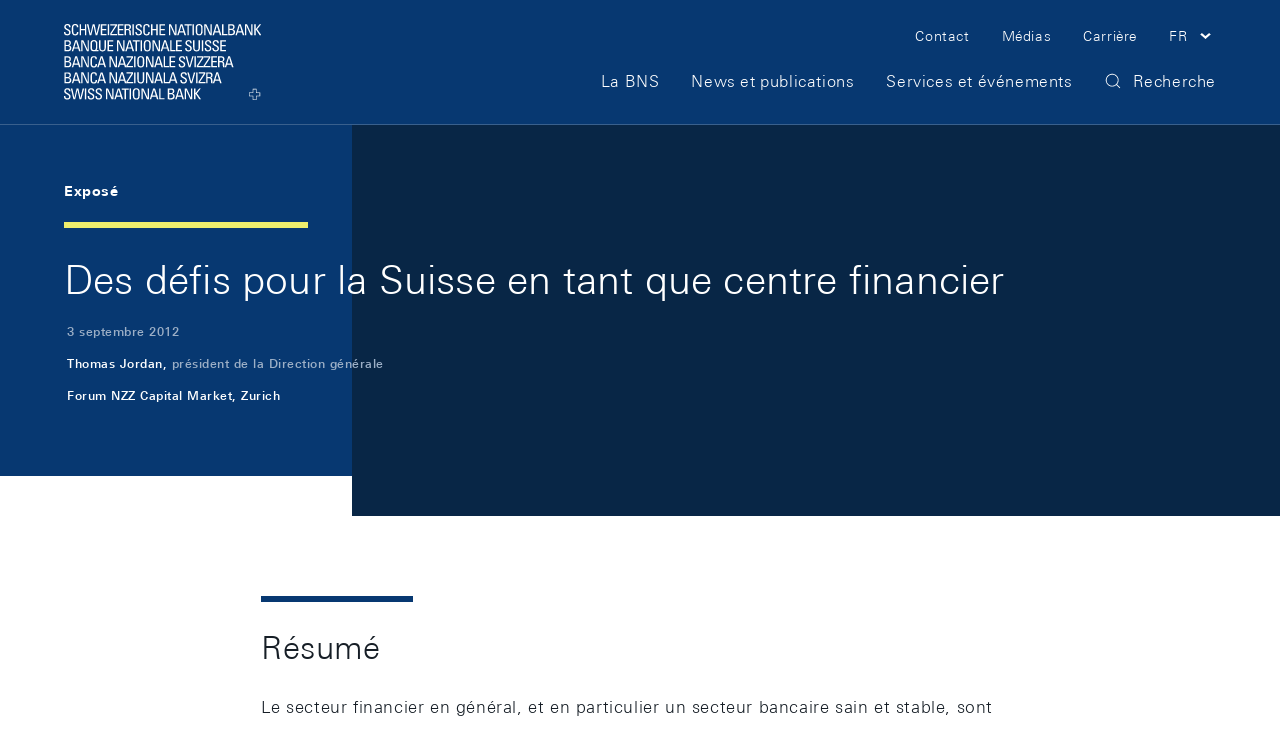

--- FILE ---
content_type: image/svg+xml;charset=ISO-8859-1
request_url: https://www.snb.ch/.resources/frontend/assets/default/img/logo/logo-white~bbab1fa0~2025-12-10-10-51-48-000~cache.svg
body_size: 27417
content:
<svg width="197" height="76" viewBox="0 0 197 76" fill="none" xmlns="http://www.w3.org/2000/svg" preserveAspectRatio="xMinYMin meet">
	<g>
		<path d="M1.36769 7.90811V8.21622C1.36769 9.69513 2.31676 10.1676 3.20392 10.1676C4.31804 10.1676 5.16394 9.69513 5.16394 8.40108C5.16394 5.9773 0.232948 6.24432 0.232948 2.95784C0.25358 1.02703 1.63591 0 3.47213 0C5.47341 0 6.60816 0.965405 6.505 3.20432H5.04015C5.06078 2.01297 4.66878 1.23243 3.34834 1.23243C2.50244 1.23243 1.65654 1.66378 1.65654 2.83459C1.65654 5.23784 6.58753 4.88865 6.58753 8.36C6.58753 10.6605 4.99888 11.4 3.18329 11.4C-0.0352645 11.4205 -0.0352644 8.95567 -0.0146327 7.90811H1.36769Z" fill="white"/>
		<path d="M12.7771 3.24541C12.7977 2.62919 12.7358 2.01297 12.4676 1.66378C12.1994 1.31459 11.5185 1.19135 11.2297 1.19135C10.0743 1.19135 9.6204 1.88973 9.57914 2.03351C9.53788 2.15676 9.26966 2.42378 9.26966 4.31351V7.23027C9.26966 9.90054 10.1568 10.2292 11.2297 10.2292C11.6629 10.2292 12.9421 10.0854 12.9627 7.94919H14.407C14.4689 11.4 12.0137 11.4 11.3122 11.4C9.92988 11.3795 7.82544 11.2973 7.82544 7.0454V3.96432C7.82544 0.883243 9.18714 0 11.3535 0C13.5198 0 14.3657 1.12973 14.2213 3.24541H12.7771Z" fill="white"/>
		<path d="M15.6862 11.1535V0.225952H17.0891V4.95028H20.9473V0.225952H22.3502V11.1535H20.9473V6.16217H17.0891V11.1535H15.6862Z" fill="white"/>
		<path d="M22.9486 0.225952H24.4341L26.4973 9.69514H26.5179L28.7255 0.225952H30.5411L32.5217 9.69514H32.5424L34.7706 0.225952H36.2355L33.3264 11.1535H31.6346L29.5714 1.68433H29.5508L27.3225 11.1741H25.6101L22.9486 0.225952Z" fill="white"/>
		<path d="M36.7925 11.1535V0.225952H42.4456V1.43784H38.1954V4.95028H42.1567V6.16217H38.1954V9.94163H42.5487V11.1535H36.7925Z" fill="white"/>
		<path d="M45.1689 11.1535H43.766V0.225952H45.1689V11.1535Z" fill="white"/>
		<path d="M52.8851 1.62271L47.4384 9.94163H53.0089V11.1535H46.1385V9.5719L51.4615 1.45838V1.43784H46.3242V0.225952H52.8851V1.62271Z" fill="white"/>
		<path d="M53.8136 11.1535V0.225952H59.4667V1.43784H55.2166V4.95028H59.1779V6.16217H55.2166V9.94163H59.5699V11.1535H53.8136Z" fill="white"/>
		<path d="M61.9838 6.14163V11.1741H60.5808V0.225952H64.3564C66.2958 0.225952 66.9973 1.58163 66.9973 2.95784C66.9973 4.2519 66.2752 5.2173 64.996 5.46379V5.48433C66.2545 5.68974 66.7084 6.10055 66.791 8.29838C66.8116 8.77082 66.956 10.4757 67.1623 11.1535H65.6975C65.3055 10.3935 65.388 8.97622 65.2642 7.51784C65.1611 6.18271 64.0676 6.12109 63.6137 6.12109L61.9838 6.14163ZM61.9838 4.92974H64.0882C65.0992 4.92974 65.5737 4.06703 65.5737 3.10163C65.5737 2.32109 65.1817 1.43784 64.1088 1.43784H62.0044V4.92974H61.9838Z" fill="white"/>
		<path d="M69.8445 11.1535H68.4415V0.225952H69.8445V11.1535Z" fill="white"/>
		<path d="M72.7536 7.90811V8.21622C72.7536 9.69514 73.7026 10.1676 74.5898 10.1676C75.7039 10.1676 76.5498 9.69514 76.5498 8.40108C76.5498 5.9773 71.6188 6.24432 71.6188 2.95784C71.6394 1.02703 73.0218 0 74.858 0C76.8593 0 77.994 0.965406 77.8909 3.20432H76.426C76.4466 2.01297 76.0546 1.23243 74.7342 1.23243C73.9089 1.23243 73.0424 1.66378 73.0424 2.83459C73.0424 5.23784 77.9734 4.88865 77.9734 8.36C77.9734 10.6605 76.3847 11.4 74.5691 11.4C71.33 11.4411 71.33 8.95568 71.3712 7.90811H72.7536Z" fill="white"/>
		<path d="M84.1629 3.24543C84.1836 2.62922 84.1423 2.013 83.8534 1.66381C83.5646 1.31462 82.9044 1.19138 82.6155 1.19138C81.4602 1.19138 81.0063 1.88976 80.965 2.03354C80.9237 2.15678 80.6555 2.42381 80.6555 4.31354V7.2303C80.6555 9.90057 81.5427 10.2292 82.6155 10.2292C83.0488 10.2292 84.328 10.0854 84.3486 7.94922H85.7928C85.8547 11.4 83.3995 11.4 82.6981 11.4C81.3364 11.4 79.2319 11.3179 79.2319 7.06597V3.98489C79.2319 0.883271 80.5936 0.0205688 82.7393 0.0205688C84.885 0.0205688 85.7516 1.1503 85.6071 3.26597H84.1629V3.24543Z" fill="white"/>
		<path d="M87.072 11.1535V0.225952H88.475V4.95028H92.3125V0.225952H93.7154V11.1535H92.3125V6.16217H88.4543V11.1535H87.072Z" fill="white"/>
		<path d="M95.4691 11.1535V0.225952H101.122V1.43784H96.8721V4.95028H100.833V6.16217H96.8721V9.94163H101.225V11.1535H95.4691Z" fill="white"/>
		<path d="M112.428 0.225952V11.1535H110.51L106.177 1.66379H106.156V11.1535H104.918V0.225952H106.899L111.17 9.5719H111.211V0.225952H112.428Z" fill="white"/>
		<path d="M116.637 0.225952H118.412L121.981 11.1535H120.413L119.65 8.56541H115.399L114.574 11.1741H113.151L116.637 0.225952ZM117.504 1.52001H117.463L115.75 7.35352H119.258L117.504 1.52001Z" fill="white"/>
		<path d="M127.696 0.225952V1.43784H124.808V11.1535H123.405V1.43784H120.516V0.225952H127.696Z" fill="white"/>
		<path d="M129.904 11.1535H128.501V0.225952H129.904V11.1535Z" fill="white"/>
		<path d="M131.698 7.16865V3.57405C131.698 1.39676 132.833 0 135.144 0C137.455 0 138.589 1.39676 138.589 3.57405V7.16865C138.589 10.1881 137.455 11.4 135.144 11.4C132.833 11.4 131.698 10.1881 131.698 7.16865ZM137.187 7.23027V3.53297C137.187 1.25297 135.598 1.17081 135.165 1.17081C134.731 1.17081 133.143 1.25297 133.143 3.53297V7.23027C133.143 9.61297 133.844 10.2292 135.165 10.2292C136.485 10.2292 137.187 9.61297 137.187 7.23027Z" fill="white"/>
		<path d="M147.832 0.225952V11.1535H145.914L141.581 1.66379H141.56V11.1535H140.323V0.225952H142.303L146.574 9.5719H146.615V0.225952H147.832Z" fill="white"/>
		<path d="M152.041 0.225952H153.816L157.406 11.1535H155.838L155.054 8.54487H150.804L149.978 11.1535H148.555L152.041 0.225952ZM152.887 1.52001H152.867L151.154 7.35352H154.662L152.887 1.52001Z" fill="white"/>
		<path d="M158.066 11.1535V0.225952H159.469V9.94163H163.492V11.1535H158.066Z" fill="white"/>
		<path d="M164.132 11.1535V0.225952H167.722C169.248 0.225952 169.764 0.739466 170.177 1.33514C170.445 1.76649 170.61 2.28001 170.631 2.79352C170.631 4.14919 170.156 5.07352 168.753 5.38163V5.46379C170.321 5.64865 171.002 6.59352 171.002 8.07244C171.002 10.866 168.939 11.1535 167.701 11.1535H164.132ZM165.535 4.82703H167.577C168.671 4.80649 169.207 4.14919 169.207 3.08109C169.207 2.1773 168.691 1.43784 167.515 1.43784H165.535V4.82703V4.82703ZM165.535 9.94163H167.515C169.001 9.94163 169.537 8.87352 169.537 8.07244C169.537 6.32649 168.464 6.01838 167.02 6.01838H165.535V9.94163V9.94163Z" fill="white"/>
		<path d="M174.963 0.225952H176.738L180.307 11.1535H178.739L177.955 8.54487H173.705L172.88 11.1535H171.477L174.963 0.225952ZM175.809 1.52001H175.768L174.056 7.35352H177.563L175.809 1.52001Z" fill="white"/>
		<path d="M188.58 0.225952V11.1535H186.662L182.329 1.66379H182.308V11.1535H181.07V0.225952H183.051L187.322 9.59244H187.342V0.225952H188.58Z" fill="white"/>
		<path d="M190.313 11.1535V0.225952H191.716V5.03244H191.757L195.595 0.225952H197.184L193.202 5.15568L197.411 11.1535H195.616L191.778 5.44325H191.737V11.1535H190.313Z" fill="white"/>
		<path d="M0.439209 27.2162V16.2681H4.0085C5.53525 16.2681 6.05105 16.7816 6.46368 17.3773C6.73189 17.8087 6.89695 18.3222 6.89695 18.8357C6.89695 20.1914 6.42242 21.0952 5.01946 21.4238V21.506C6.58747 21.6908 7.26832 22.6357 7.26832 24.1352C7.26832 26.9287 5.20514 27.2162 3.96724 27.2162H0.439209ZM1.84217 20.8897H3.88471C4.9782 20.8692 5.51462 20.2119 5.51462 19.1438C5.51462 18.24 4.99883 17.5006 3.82282 17.5006H1.84217V20.8897ZM1.84217 26.0043H3.82282C5.3083 26.0043 5.84473 24.9362 5.84473 24.1352C5.84473 22.3892 4.77188 22.0811 3.32766 22.0811H1.84217V26.0043Z" fill="white"/>
		<path d="M11.2709 16.2681H13.0453L16.6146 27.1957H15.0466L14.2626 24.587H10.0124L9.18714 27.1957H7.78418L11.2709 16.2681ZM12.1168 17.5622H12.0756L10.3631 23.3957H13.8705L12.1168 17.5622Z" fill="white"/>
		<path d="M24.8673 16.2681V27.1957H22.9485L18.6158 17.706H18.5746V27.1957H17.3367V16.2681H19.3173L23.5881 25.6346H23.6294V16.2681H24.8673Z" fill="white"/>
		<path d="M26.4766 19.6162C26.4766 17.4389 27.5907 16.0422 29.9221 16.0422C32.2535 16.0422 33.3676 17.4389 33.3676 19.6162V23.2108C33.3676 23.9914 33.0375 25.9427 32.4185 26.2097L32.4391 26.2508C32.7486 26.1481 33.0787 26.066 33.3882 26.0043H34.4817V27.2162H29.9221C28.4366 27.2162 26.4559 27.1341 26.4559 23.2108V19.6162H26.4766ZM31.944 23.2724V19.5751C31.944 17.2951 30.3553 17.213 29.9221 17.213C29.4888 17.213 27.9002 17.2951 27.9002 19.5751V23.2724C27.9002 25.08 28.2922 26.0865 29.9427 26.0865C31.5932 26.0865 31.944 25.1006 31.944 23.2724Z" fill="white"/>
		<path d="M35.0387 16.2681H36.4417V23.2725C36.4417 25.6757 37.1638 26.2714 38.5048 26.2714C39.8459 26.2714 40.5474 25.6552 40.5474 23.2725V16.2887H41.9503V23.2108C41.9503 26.2303 40.8156 27.4422 38.5048 27.4422C36.1941 27.4422 35.0593 26.2303 35.0593 23.2108L35.0387 16.2681Z" fill="white"/>
		<path d="M43.5802 27.2162V16.2681H49.2333V17.48H44.9832V20.9925H48.9445V22.2043H44.9832V25.9838H49.3365V27.1957H43.5802V27.2162Z" fill="white"/>
		<path d="M60.5395 16.2681V27.1957H58.6207L54.2881 17.706H54.2674V27.1957H53.0295V16.2681H55.0102L59.281 25.6346H59.3016V16.2681H60.5395Z" fill="white"/>
		<path d="M64.7691 16.2681H66.5435L70.1127 27.1957H68.5447L67.7607 24.587H63.5106L62.6853 27.1957H61.2617L64.7691 16.2681ZM65.615 17.5622H65.5944L63.882 23.3957H67.3894L65.615 17.5622Z" fill="white"/>
		<path d="M75.807 16.2681V17.48H72.9186V27.1957H71.5156V17.48H68.6272V16.2681H75.807V16.2681Z" fill="white"/>
		<path d="M78.0147 27.2162H76.6117V16.2681H78.0147V27.2162Z" fill="white"/>
		<path d="M79.8097 23.2108V19.6162C79.8097 17.4389 80.9444 16.0422 83.2552 16.0422C85.566 16.0422 86.7007 17.4389 86.7007 19.6162V23.2108C86.7007 26.2303 85.566 27.4422 83.2552 27.4422C80.9444 27.4422 79.8097 26.2508 79.8097 23.2108ZM85.2977 23.2724V19.5751C85.2977 17.2951 83.7091 17.213 83.2758 17.213C82.8426 17.213 81.2539 17.2951 81.2539 19.5751V23.2724C81.2539 25.6757 81.9554 26.2714 83.2758 26.2714C84.5963 26.2714 85.2977 25.6757 85.2977 23.2724Z" fill="white"/>
		<path d="M95.9437 16.2681V27.1957H94.0249L89.6922 17.706H89.6716V27.1957H88.4337V16.2681H90.4144L94.6851 25.6346H94.7058V16.2681H95.9437Z" fill="white"/>
		<path d="M100.153 16.2681H101.927L105.496 27.1957H103.928L103.144 24.587H98.894L98.0687 27.1957H96.6451L100.153 16.2681ZM101.019 17.5622H100.998L99.286 23.3957H102.793L101.019 17.5622Z" fill="white"/>
		<path d="M106.177 27.2162V16.2681H107.58V25.9838H111.603V27.1957H106.177V27.2162Z" fill="white"/>
		<path d="M112.119 27.2162V16.2681H117.772V17.48H113.522V20.9925H117.483V22.2043H113.522V25.9838H117.875V27.1957H112.119V27.2162Z" fill="white"/>
		<path d="M122.559 23.9503V24.2789C122.559 25.7578 123.508 26.2303 124.395 26.2303C125.509 26.2303 126.355 25.7578 126.355 24.4638C126.355 22.04 121.424 22.307 121.424 19.0205C121.424 17.0897 122.806 16.0627 124.642 16.0627C126.644 16.0627 127.778 17.0281 127.696 19.267H126.252C126.272 18.0757 125.88 17.2746 124.56 17.2746C123.714 17.2746 122.868 17.7059 122.868 18.8767C122.868 21.28 127.799 20.9308 127.799 24.4021C127.799 26.7027 126.21 27.4421 124.395 27.4421C121.156 27.4627 121.156 24.9978 121.176 23.9708L122.559 23.9503Z" fill="white"/>
		<path d="M129.078 16.2681H130.481V23.2725C130.481 25.6757 131.203 26.2714 132.544 26.2714C133.885 26.2714 134.608 25.6552 134.608 23.2725V16.2887H136.011V23.2108C136.011 26.2303 134.876 27.4422 132.565 27.4422C130.254 27.4422 129.12 26.2508 129.12 23.2108L129.078 16.2681Z" fill="white"/>
		<path d="M139.208 27.2162H137.806V16.2681H139.208V27.2162Z" fill="white"/>
		<path d="M142.117 23.9503V24.2789C142.117 25.7578 143.067 26.2303 143.954 26.2303C145.068 26.2303 145.914 25.7578 145.914 24.4638C145.914 22.04 140.983 22.307 140.983 19.0205C140.983 17.0897 142.365 16.0627 144.201 16.0627C146.203 16.0627 147.337 17.0281 147.234 19.267H145.769C145.79 18.0757 145.419 17.2746 144.077 17.2746C143.252 17.2746 142.386 17.7059 142.386 18.8767C142.386 21.28 147.317 20.9308 147.317 24.4021C147.317 26.7027 145.728 27.4421 143.912 27.4421C140.673 27.4627 140.673 24.9978 140.714 23.9708L142.117 23.9503Z" fill="white"/>
		<path d="M149.772 23.9503V24.2789C149.772 25.7578 150.721 26.2303 151.608 26.2303C152.722 26.2303 153.568 25.7578 153.568 24.4638C153.568 22.04 148.637 22.307 148.637 19.0205C148.637 17.0897 150.02 16.0627 151.856 16.0627C153.857 16.0627 154.992 17.0281 154.889 19.267H153.424C153.444 18.0757 153.052 17.2746 151.732 17.2746C150.907 17.2746 150.04 17.7059 150.04 18.8767C150.04 21.28 154.971 20.9308 154.971 24.4021C154.971 26.7027 153.383 27.4421 151.567 27.4421C148.328 27.4627 148.328 24.9978 148.348 23.9708L149.772 23.9503Z" fill="white"/>
		<path d="M156.333 27.2162V16.2681H161.986V17.48H157.736V20.9925H161.697V22.2043H157.736V25.9838H162.089V27.1957H156.333V27.2162Z" fill="white"/>
		<path d="M0.439209 43.2584V32.3308H4.0085C5.53525 32.3308 6.05105 32.8443 6.46368 33.4605C6.73189 33.8919 6.89695 34.4054 6.89695 34.9189C6.89695 36.2746 6.42242 37.1989 5.01946 37.507V37.5892C6.58747 37.7741 7.26832 38.6984 7.26832 40.2184C7.26832 43.0119 5.20514 43.2995 3.96724 43.2995L0.439209 43.2584ZM1.84217 36.9319H3.88471C4.9782 36.9114 5.51462 36.2541 5.51462 35.1859C5.51462 34.2822 4.99883 33.5427 3.82282 33.5427H1.84217V36.9319ZM1.84217 42.0465H3.82282C5.3083 42.0465 5.84473 40.9784 5.84473 40.1773C5.84473 38.4314 4.77188 38.1438 3.32766 38.1438H1.84217V42.0465Z" fill="white"/>
		<path d="M0.439209 59.3195V48.392H4.0085C5.53525 48.392 6.05105 48.9055 6.46368 49.5217C6.73189 49.953 6.89695 50.4666 6.89695 50.9801C6.89695 52.3358 6.42242 53.2601 5.01946 53.5682V53.6503C6.58747 53.8352 7.26832 54.7595 7.26832 56.2795C7.26832 59.073 5.20514 59.3606 3.96724 59.3606L0.439209 59.3195ZM1.84217 52.993H3.88471C4.9782 52.9725 5.51462 52.3152 5.51462 51.2471C5.51462 50.3433 4.99883 49.6039 3.82282 49.6039H1.84217V52.993ZM1.84217 58.1076H3.82282C5.3083 58.1076 5.84473 57.0395 5.84473 56.2385C5.84473 54.4925 4.77188 54.2049 3.32766 54.2049H1.84217V58.1076Z" fill="white"/>
		<path d="M11.2709 32.3308H13.0453L16.6146 43.2584H15.0466L14.2626 40.6497H10.0124L9.18714 43.2584H7.78418L11.2709 32.3308ZM12.1168 33.6249H12.0756L10.3631 39.4378H13.8705L12.1168 33.6249Z" fill="white"/>
		<path d="M11.2709 48.392H13.0453L16.6146 59.3195H15.0466L14.2626 56.7109H10.0124L9.18714 59.3195H7.78418L11.2709 48.392ZM12.1168 49.686H12.0756L10.3631 55.499H13.8705L12.1168 49.686Z" fill="white"/>
		<path d="M24.8673 32.3308V43.2584H22.9485L18.6158 33.7686H18.5746V43.2378H17.3367V32.3102H19.3173L23.5881 41.6767H23.6294V32.3102H24.8673V32.3308Z" fill="white"/>
		<path d="M24.8673 48.3919V59.3195H22.9485L18.6158 49.8298H18.5746V59.299H17.3367V48.3714H19.3173L23.5881 57.7379H23.6294V48.3714H24.8673V48.3919Z" fill="white"/>
		<path d="M31.4488 35.3503C31.4694 34.7341 31.4282 34.1179 31.1393 33.7687C30.8505 33.4195 30.1903 33.2962 29.9014 33.2962C28.7461 33.2962 28.2922 33.9946 28.2509 34.1384C28.2096 34.2616 27.9208 34.5287 27.9208 36.4184V39.3352C27.9208 42.026 28.8079 42.3341 29.8808 42.3341C30.3141 42.3341 31.5932 42.1903 31.6139 40.0541H33.0581C33.12 43.5049 30.6648 43.5049 29.9633 43.5049C28.6016 43.5049 26.4972 43.4227 26.4972 39.1708V36.0898C26.4972 33.0087 27.8589 32.1254 30.0252 32.1254C32.1916 32.1254 33.0375 33.2346 32.893 35.3708L31.4488 35.3503Z" fill="white"/>
		<path d="M31.4488 51.4115C31.4694 50.7952 31.4282 50.179 31.1393 49.8298C30.8505 49.4806 30.1903 49.3574 29.9014 49.3574C28.7461 49.3574 28.2922 50.0558 28.2509 50.1996C28.2096 50.3228 27.9208 50.5898 27.9208 52.4796V55.3963C27.9208 58.0871 28.8079 58.3952 29.8808 58.3952C30.3141 58.3952 31.5932 58.2514 31.6139 56.1152H33.0581C33.12 59.566 30.6648 59.566 29.9633 59.566C28.6016 59.566 26.4972 59.4839 26.4972 55.232V52.1509C26.4972 49.0698 27.8589 48.1866 30.0252 48.1866C32.1916 48.1866 33.0375 49.2958 32.893 51.432L31.4488 51.4115Z" fill="white"/>
		<path d="M36.7305 32.3308H38.5049L42.0742 43.2584H40.5062L39.7221 40.6497H35.472L34.6467 43.2584H33.2231L36.7305 32.3308ZM37.5764 33.6249H37.5558L35.8434 39.4378H39.3508L37.5764 33.6249Z" fill="white"/>
		<path d="M36.7305 48.392H38.5049L42.0742 59.3195H40.5062L39.7221 56.7109H35.472L34.6467 59.3195H33.2231L36.7305 48.392ZM37.5764 49.686H37.5558L35.8434 55.499H39.3508L37.5764 49.686Z" fill="white"/>
		<path d="M52.9058 32.3308V43.2584H50.9871L46.6544 33.7686H46.6338V43.2378H45.3959V32.3102H47.3765L51.6473 41.6767H51.6679V32.3102H52.9058V32.3308Z" fill="white"/>
		<path d="M57.1353 32.3308H58.9097L62.479 43.2584H60.9109L60.1269 40.6497H55.8768L55.0515 43.2584H53.6279L57.1353 32.3308ZM57.9812 33.6249H57.9606L56.2482 39.4378H59.7556L57.9812 33.6249Z" fill="white"/>
		<path d="M68.9987 33.7276L63.5519 42.0465H69.1225V43.2584H62.2521V41.6768L67.5751 33.5632V33.5427H62.4378V32.3308H68.9987V33.7276Z" fill="white"/>
		<path d="M71.5156 43.2584H70.1127V32.3308H71.5156V43.2584Z" fill="white"/>
		<path d="M73.3105 39.253V35.6584C73.3105 33.4811 74.4453 32.0844 76.7561 32.0844C79.0668 32.0844 80.2016 33.4811 80.2016 35.6584V39.253C80.2016 42.2725 79.0668 43.4843 76.7561 43.4843C74.4453 43.4843 73.3105 42.293 73.3105 39.253ZM78.778 39.3146V35.6173C78.778 33.3373 77.1893 33.2552 76.7561 33.2552C76.3228 33.2552 74.7341 33.3373 74.7341 35.6173V39.3146C74.7341 41.6973 75.4356 42.3135 76.7561 42.3135C78.0765 42.3135 78.778 41.7179 78.778 39.3146Z" fill="white"/>
		<path d="M89.4446 32.3308V43.2584H87.5259L83.1932 33.7686H83.1726V43.2378H81.9347V32.3102H83.9153L88.1861 41.6767H88.2067V32.3102H89.4446V32.3308Z" fill="white"/>
		<path d="M93.6535 32.3308H95.4278L98.9971 43.2584H97.4291L96.6451 40.6497H92.4156L91.5903 43.2584H90.1667L93.6535 32.3308ZM94.4994 33.6249H94.4788L92.7457 39.4378H96.2531L94.4994 33.6249Z" fill="white"/>
		<path d="M99.6575 43.2584V32.3308H101.06V42.0465H105.084V43.2584H99.6575Z" fill="white"/>
		<path d="M105.599 43.2584V32.3308H111.252V33.5427H107.002V37.0551H110.964V38.267H107.002V42.0465H111.356V43.2584H105.599Z" fill="white"/>
		<path d="M116.06 40.013V40.3416C116.06 41.8206 117.009 42.293 117.896 42.293C119.01 42.293 119.856 41.8206 119.856 40.5265C119.856 38.1027 114.925 38.3698 114.925 35.0833C114.925 33.1525 116.307 32.1254 118.143 32.1254C120.145 32.1254 121.279 33.0908 121.176 35.3298H119.711C119.732 34.1384 119.34 33.3579 118.02 33.3579C117.194 33.3579 116.328 33.7892 116.328 34.96C116.328 37.3633 121.259 37.0141 121.259 40.4854C121.259 42.786 119.67 43.5254 117.855 43.5254C114.615 43.546 114.615 41.0811 114.657 40.0335L116.06 40.013Z" fill="white"/>
		<path d="M126.437 43.2584H124.766L121.589 32.3308H123.116L125.633 41.9438H125.653L128.232 32.3308H129.656L126.437 43.2584Z" fill="white"/>
		<path d="M131.864 43.2584H130.461V32.3308H131.864V43.2584Z" fill="white"/>
		<path d="M139.559 33.7276L134.112 42.0465H139.683V43.2584H132.813V41.6768L138.136 33.5632V33.5427H132.998V32.3308H139.559V33.7276Z" fill="white"/>
		<path d="M146.368 33.7276L140.921 42.0465H146.491V43.2584H139.621V41.6768L144.944 33.5632V33.5427H139.807V32.3308H146.368V33.7276Z" fill="white"/>
		<path d="M147.296 43.2584V32.3308H152.949V33.5427H148.678V37.0551H152.64V38.267H148.678V42.0465H153.032V43.2584H147.296Z" fill="white"/>
		<path d="M155.446 38.2259V43.2584H154.043V32.3308H157.818C159.758 32.3308 160.459 33.6865 160.459 35.0627C160.459 36.3568 159.737 37.3427 158.458 37.5686V37.6097C159.716 37.8151 160.17 38.2259 160.253 40.4238C160.274 40.8962 160.418 42.6011 160.624 43.2789H159.159C158.767 42.5189 158.85 41.1016 158.726 39.6432C158.623 38.3081 157.529 38.2465 157.076 38.2465L155.446 38.2259ZM155.446 37.0141H157.55C158.561 37.0141 159.036 36.1514 159.036 35.1859C159.036 34.4054 158.644 33.5222 157.55 33.5222H155.446V37.0141Z" fill="white"/>
		<path d="M164.214 32.3308H165.989L169.558 43.2584H167.99L167.206 40.6497H162.976L162.151 43.2584H160.748L164.214 32.3308ZM165.06 33.6249H165.039L163.306 39.4378H166.814L165.06 33.6249Z" fill="white"/>
		<path d="M52.9265 48.373V59.3006H51.0077L46.675 49.8314H46.6338V59.3006H45.3959V48.373H47.3765L51.6473 57.7395H51.6679V48.373H52.9265V48.373Z" fill="white"/>
		<path d="M57.1354 48.373H58.9098L62.4791 59.3006H60.9111L60.1271 56.6919H55.8769L55.0516 59.3006H53.6487L57.1354 48.373ZM57.9813 49.667H57.9607L56.2483 55.5006H59.7557L57.9813 49.667Z" fill="white"/>
		<path d="M69.0193 49.7697L63.5725 58.0887H69.1431V59.3006H62.2727V57.7189L67.5957 49.6054V49.5849H62.4584V48.373H69.0193V49.7697V49.7697Z" fill="white"/>
		<path d="M71.5158 59.3211H70.1128V48.3935H71.5158V59.3211Z" fill="white"/>
		<path d="M73.3107 48.373H74.7136V55.3773C74.7136 57.76 75.4357 58.3762 76.7768 58.3762C78.1179 58.3762 78.84 57.76 78.84 55.3773V48.373H80.2429V55.3157C80.2429 58.3351 79.1082 59.547 76.7974 59.547C74.4867 59.547 73.3519 58.3557 73.3519 55.3157L73.3107 48.373Z" fill="white"/>
		<path d="M89.4447 48.373V59.3006H87.5259L83.1932 49.8314H83.1726V59.3006H81.9347V48.373H83.9153L88.1861 57.7395H88.2067V48.373H89.4447V48.373Z" fill="white"/>
		<path d="M93.6535 48.373H95.4278L98.9971 59.3006H97.4291L96.6451 56.6919H92.395L91.5697 59.3006H90.1667L93.6535 48.373ZM94.5201 49.667H94.4994L92.787 55.5006H96.2944L94.5201 49.667Z" fill="white"/>
		<path d="M99.6575 59.3211V48.3935H101.06V58.1092H105.084V59.3211H99.6575Z" fill="white"/>
		<path d="M108.096 48.373H109.87L113.44 59.3006H111.872L111.088 56.6919H106.837L106.012 59.3006H104.609L108.096 48.373ZM108.942 49.667H108.901L107.188 55.5006H110.696L108.942 49.667Z" fill="white"/>
		<path d="M117.751 56.0551V56.3632C117.751 57.8422 118.701 58.3146 119.588 58.3146C120.702 58.3146 121.548 57.8422 121.548 56.5481C121.548 54.1243 116.617 54.3914 116.617 51.1049C116.617 49.1741 117.999 48.147 119.835 48.147C121.837 48.147 122.971 49.1124 122.889 51.3514H121.424C121.445 50.16 121.053 49.3795 119.732 49.3795C118.886 49.3795 118.04 49.8108 118.04 50.9816C118.04 53.3849 122.971 53.0357 122.971 56.507C122.971 58.8076 121.383 59.547 119.567 59.547C116.328 59.5676 116.328 57.1027 116.349 56.0551H117.751Z" fill="white"/>
		<path d="M128.129 59.3211H126.458L123.281 48.3935H124.808L127.304 58.0065H127.345L129.924 48.3935H131.348L128.129 59.3211Z" fill="white"/>
		<path d="M133.555 59.3211H132.152V48.3935H133.555V59.3211Z" fill="white"/>
		<path d="M141.272 49.7697L135.825 58.0887H141.396V59.3006H134.525V57.7189L139.848 49.6054V49.5849H134.711V48.373H141.272V49.7697V49.7697Z" fill="white"/>
		<path d="M143.562 54.2886V59.3211H142.159V48.3935H145.955C147.895 48.3935 148.596 49.7492 148.596 51.1254C148.596 52.4194 147.874 53.4054 146.595 53.6313V53.6519C147.853 53.8573 148.307 54.2681 148.39 56.4659C148.41 56.9384 148.555 58.6432 148.761 59.3211H147.296C146.904 58.5611 146.987 57.1438 146.863 55.6854C146.76 54.3502 145.666 54.2886 145.212 54.2886H143.562ZM143.562 53.0767H145.666C146.677 53.0767 147.152 52.214 147.152 51.2486C147.152 50.4681 146.76 49.5848 145.666 49.5848H143.562V53.0767Z" fill="white"/>
		<path d="M152.31 48.373H154.084L157.653 59.3006H156.085L155.301 56.6919H151.051L150.226 59.3006H148.823L152.31 48.373ZM153.176 49.667H153.135L151.422 55.5006H154.93L153.176 49.667Z" fill="white"/>
		<path d="M1.3677 72.0973V72.4054C1.3677 73.8843 2.31676 74.3568 3.20393 74.3568C4.31804 74.3568 5.16395 73.8843 5.16395 72.5903C5.16395 70.1665 0.232957 70.4541 0.232957 67.1676C0.232957 65.2368 1.61528 64.1892 3.45151 64.1892C5.45279 64.1892 6.58754 65.1546 6.48438 67.373H5.01952C5.04016 66.1816 4.64815 65.4011 3.32772 65.4011C2.48182 65.4011 1.63592 65.8325 1.63592 67.0033C1.63592 69.4065 6.56691 69.0573 6.56691 72.5287C6.56691 74.8292 4.97826 75.5687 3.16267 75.5687C-0.035256 75.6097 -0.035256 73.1449 -0.0146242 72.0973H1.3677Z" fill="white"/>
		<path d="M6.81445 64.4357H8.29994L10.3631 73.9048H10.4044L12.612 64.4357H14.4276L16.4289 73.9048H16.4701L18.6983 64.4357H20.1632L17.2541 75.3632H15.5417L13.4579 65.8735H13.396L11.1884 75.3632H9.47595L6.81445 64.4357Z" fill="white"/>
		<path d="M22.247 75.3632H20.844V64.4357H22.247V75.3632Z" fill="white"/>
		<path d="M25.1561 72.0973V72.4054C25.1561 73.8843 26.1052 74.3567 26.9924 74.3567C28.1065 74.3567 28.9524 73.8843 28.9524 72.5903C28.9524 70.1665 24.0214 70.4335 24.0214 67.147C24.0214 65.2162 25.4037 64.1686 27.24 64.1686C29.2412 64.1686 30.376 65.134 30.2934 67.3524H28.8286C28.8492 66.1611 28.4572 65.3805 27.1368 65.3805C26.2909 65.3805 25.445 65.8119 25.445 66.9827C25.445 69.3859 30.376 69.0367 30.376 72.5081C30.376 74.8086 28.7873 75.5481 26.9717 75.5481C23.7326 75.5686 23.7325 73.1038 23.7532 72.0562H25.1561V72.0973Z" fill="white"/>
		<path d="M32.8104 72.0973V72.4054C32.8104 73.8843 33.7595 74.3567 34.6467 74.3567C35.7608 74.3567 36.6067 73.8843 36.6067 72.5903C36.6067 70.1665 31.6757 70.4335 31.6757 67.147C31.6757 65.2162 33.058 64.1686 34.8942 64.1686C36.8955 64.1686 38.0303 65.134 37.9271 67.3524H36.4623C36.4829 66.1611 36.0909 65.3805 34.7705 65.3805C33.9246 65.3805 33.0787 65.8119 33.0787 66.9827C33.0787 69.3859 38.0096 69.0367 38.0096 72.5081C38.0096 74.8086 36.421 75.5481 34.6054 75.5481C31.3662 75.5686 31.3662 73.1038 31.3868 72.0562H32.8104V72.0973Z" fill="white"/>
		<path d="M49.5634 64.4357V75.3632H47.6447L43.312 65.894H43.2914V75.3632H42.0328V64.4357H44.0135L48.2843 73.8021H48.3049V64.4357H49.5634Z" fill="white"/>
		<path d="M53.7723 64.4357H55.5466L59.1159 75.3632H57.5479L56.7639 72.7546H52.5138L51.6885 75.3632H50.2649L53.7723 64.4357ZM54.6182 65.7092H54.5976L52.8851 71.5427H56.3925L54.6182 65.7092Z" fill="white"/>
		<path d="M64.8103 64.4357V65.6476H61.9219V75.3632H60.5189V65.6476H57.6305V64.4357H64.8103Z" fill="white"/>
		<path d="M67.018 75.3632H65.615V64.4357H67.018V75.3632Z" fill="white"/>
		<path d="M68.813 71.3578V67.7838C68.813 65.6065 69.9477 64.2097 72.2585 64.2097C74.5692 64.2097 75.704 65.6065 75.704 67.7838V71.3784C75.704 74.4184 74.5692 75.6097 72.2585 75.6097C69.9477 75.6097 68.813 74.3978 68.813 71.3578ZM74.301 71.4194V67.7221C74.301 65.4421 72.7124 65.36 72.2791 65.36C71.8459 65.36 70.2572 65.4421 70.2572 67.7221V71.4194C70.2572 73.8021 70.9587 74.4184 72.2791 74.4184C73.5996 74.4184 74.301 73.8227 74.301 71.4194Z" fill="white"/>
		<path d="M84.947 64.4357V75.3632H83.0282L78.6955 65.894H78.6749V75.3632H77.437V64.4357H79.4177L83.6884 73.8021H83.7091V64.4357H84.947Z" fill="white"/>
		<path d="M89.1765 64.4357H90.9508L94.5201 75.3632H92.9521L92.1681 72.7546H87.9179L87.0927 75.3632H85.6691L89.1765 64.4357ZM90.0224 65.7092H90.0017L88.2893 71.5427H91.7967L90.0224 65.7092Z" fill="white"/>
		<path d="M95.1803 75.3632V64.4357H96.5833V74.1513H100.606V75.3632H95.1803Z" fill="white"/>
		<path d="M103.825 75.3632V64.4357H107.394C108.921 64.4357 109.437 64.9492 109.849 65.5654C110.118 65.9967 110.283 66.5103 110.283 67.0238C110.283 68.3794 109.808 69.2832 108.405 69.6119V69.694C109.973 69.8789 110.654 70.8238 110.654 72.3232C110.654 75.1167 108.591 75.4043 107.353 75.4043L103.825 75.3632ZM105.228 69.0367H107.27C108.364 69.0162 108.9 68.3589 108.9 67.2908C108.9 66.387 108.385 65.6476 107.209 65.6476H105.228V69.0367ZM105.228 74.1513H107.209C108.694 74.1513 109.23 73.0832 109.23 72.2821C109.23 70.5362 108.158 70.2281 106.713 70.2281H105.228V74.1513Z" fill="white"/>
		<path d="M114.657 64.4357H116.431L120 75.3632H118.432L117.648 72.7546H113.398L112.573 75.3632H111.149L114.657 64.4357ZM115.503 65.7092H115.482L113.77 71.5427H117.277L115.503 65.7092Z" fill="white"/>
		<path d="M128.274 64.4357V75.3632H126.355L122.022 65.894H121.981V75.3632H120.743V64.4357H122.724L126.994 73.8021H127.036V64.4357H128.274Z" fill="white"/>
		<path d="M130.007 75.3633V64.4357H131.41V69.2216H131.451L135.288 64.4152H136.877L132.895 69.3449L137.104 75.3427H135.309L131.472 69.653H131.43V75.3633H130.007V75.3633Z" fill="white"/>
		<path d="M192.541 76H188.663V72.3232H184.97V68.4616H188.663V64.7849H192.541V68.4616H196.235V72.3232H192.541V76ZM189.261 75.3838H191.902V71.707H195.595V69.0778H191.902V65.4011H189.261V69.0778H185.568V71.707H189.261V75.3838Z" fill="white"/>
	</g>
</svg>


--- FILE ---
content_type: image/svg+xml;charset=ISO-8859-1
request_url: https://www.snb.ch/.resources/frontend/assets/default/svg/icons~bbab1fa0~2025-12-10-10-51-48-000~cache.svg
body_size: 15063
content:
<svg xmlns="http://www.w3.org/2000/svg" xmlns:xlink="http://www.w3.org/1999/xlink"><symbol id="arrow-down" viewBox="0 0 20 20"><path fill="currentColor" d="M14.31 12 10 16.14V2H9v14.13L4.69 12l-.69.72L9.5 18l5.5-5.28-.69-.72z"/></symbol><symbol id="arrow-left" viewBox="0 0 20 20"><path fill="currentColor" d="M7.5 14.81 3.36 10.5H17.5v-1H3.37L7.5 5.19l-.72-.69L1.5 10l5.28 5.5.72-.69z"/></symbol><symbol id="arrow-right" viewBox="0 0 20 20"><path fill="currentColor" d="M12 4.69 16.14 9H2v1h14.13L12 14.31l.72.69L18 9.5 12.72 4l-.72.69z"/></symbol><symbol id="arrow-up" viewBox="0 0 20 20"><path fill="currentColor" d="M4.69 8 9 3.86V18h1V3.87L14.31 8l.69-.72L9.5 2 4 7.28l.69.72z"/></symbol><symbol id="calendar" viewBox="0 0 20 20"><path fill="currentColor" fill-rule="evenodd" d="M1 3h18v16H1V3zm1 .97v14.06h16V3.97H2z" clip-rule="evenodd"/><path fill="currentColor" fill-rule="evenodd" d="M7 1v4H6V1h1zm7 0v4h-1V1h1zm4 8H2V8h16v1z" clip-rule="evenodd"/></symbol><symbol id="chevron-down-small" viewBox="0 0 20 20"><path fill="currentColor" fill-rule="evenodd" d="M5 8.433 6.569 7 10 10.134 13.431 7 15 8.433 10 13 5 8.433z" clip-rule="evenodd"/></symbol><symbol id="chevron-down" viewBox="0 0 20 20"><path fill="currentColor" d="M10 14 2 6.75 2.63 6 10 12.68 17.37 6l.63.75L10 14z"/></symbol><symbol id="chevron-left-small" viewBox="0 0 20 20"><path fill="currentColor" fill-rule="evenodd" d="M11.328 5 13 6.569 9.344 10 13 13.431 11.328 15 6 10l5.328-5z" clip-rule="evenodd"/></symbol><symbol id="chevron-left" viewBox="0 0 20 20"><path fill="currentColor" d="m6 10 7.25-8 .75.63L7.32 10 14 17.37l-.75.63L6 10z"/></symbol><symbol id="chevron-right-small" viewBox="0 0 20 20"><path fill="currentColor" fill-rule="evenodd" d="M8.672 15 7 13.431 10.656 10 7 6.569 8.672 5 14 10l-5.328 5z" clip-rule="evenodd"/></symbol><symbol id="chevron-right" viewBox="0 0 20 20"><path fill="currentColor" d="m14 10-7.25 8-.75-.63L12.68 10 6 2.63 6.75 2 14 10z"/></symbol><symbol id="chevron-up-small" viewBox="0 0 20 20"><path fill="currentColor" fill-rule="evenodd" d="M15 11.567 13.431 13 10 9.866 6.569 13 5 11.567 10 7l5 4.567Z" clip-rule="evenodd"/></symbol><symbol id="chevron-up" viewBox="0 0 20 20"><path fill="currentColor" d="m10 6 8 7.25-.63.75L10 7.32 2.63 14 2 13.25 10 6z"/></symbol><symbol id="close" viewBox="0 0 20 20"><path fill="currentColor" d="M19 1.72 18.28 1 10 9.28 1.72 1 1 1.72 9.28 10 1 18.28l.72.72L10 10.72 18.28 19l.72-.72L10.72 10 19 1.72z"/></symbol><symbol id="copy-link" viewBox="0 0 20 20"><g fill="currentColor"><path fill-rule="evenodd" d="M1 7.5A2.5 2.5 0 0 1 3.5 5h6.375a2.5 2.5 0 0 1 2.5 2.5V11h-1V7.5a1.5 1.5 0 0 0-1.5-1.5H3.5A1.5 1.5 0 0 0 2 7.5v5A1.5 1.5 0 0 0 3.5 14h2.75v1H3.5A2.5 2.5 0 0 1 1 12.5v-5Z" clip-rule="evenodd"/><path fill-rule="evenodd" d="M16.5 6h-2.75V5h2.75A2.5 2.5 0 0 1 19 7.5v5a2.5 2.5 0 0 1-2.5 2.5h-6.375a2.5 2.5 0 0 1-2.5-2.5V9h1v3.5a1.5 1.5 0 0 0 1.5 1.5H16.5a1.5 1.5 0 0 0 1.5-1.5v-5A1.5 1.5 0 0 0 16.5 6Z" clip-rule="evenodd"/></g></symbol><symbol id="copy" viewBox="0 0 20 20"><path fill="currentColor" d="M18 15V2H7v3h1V3h9v11h-4V5H2v13h11v-3h5zM3 17V6h9v11H3z"/></symbol><symbol id="download" viewBox="0 0 20 20"><path fill="currentColor" d="M16 14.982v3.019H3v-3.019H2V19h15v-4.018h-1zm-1.52-6.176-.64-.77L10 11.234V1H9v10.234L5.16 8.036l-.64.77 4.98 4.147 4.98-4.147z"/></symbol><symbol id="external-link" viewBox="0 0 20 20"><path fill="currentColor" d="M18 1h-7v1h6.27L7 12.29l.71.71L18 2.69v6.33h1V1h-1z"/><path fill="currentColor" d="M16 18H2V4h4V3H1v16h16v-6h-1v5z"/></symbol><symbol id="flip" viewBox="0 0 20 20"><path fill="currentColor" d="M2 13.5V10h1v3.5A1.5 1.5 0 0 0 4.5 15H5v-.001h11.14l-2.139-2.309.72-.69L18 15.499l-3.279 3.499-.72-.69 2.129-2.31H5V16h-.5A2.5 2.5 0 0 1 2 13.5Zm1.86-8.501 2.139 2.309-.72.69L2 4.498 5.279 1l.72.69L3.87 3.999H15v-.001h.5a2.5 2.5 0 0 1 2.5 2.5v3.5h-1v-3.5a1.5 1.5 0 0 0-1.5-1.5H3.86Z"/></symbol><symbol id="information-filled" viewBox="0 0 20 20"><path fill="currentColor" d="M10 1a9 9 0 1 0 0 18 9 9 0 0 0 0-18zm1 14.08H9V9h2v6.08zM11 7H9V5h2v2z"/></symbol><symbol id="information" viewBox="0 0 20 20"><path fill="currentColor" d="M11 5H9v2h2V5zm0 4H9v6.08h2V9z"/><path fill="currentColor" d="M10 1a9 9 0 1 0 0 18 9 9 0 0 0 0-18zm0 17a8 8 0 1 1 0-16 8 8 0 0 1 0 16z"/></symbol><symbol id="mail" viewBox="0 0 20 20"><path fill="currentColor" d="M19.37 3.01H0v14h20v-14h-.63zM10 10.74 1.84 4.01h16.3L10 10.74zm9-6.14v9.07l-5.29-4.66L19 4.6zM6.3 9.01 1 13.68V4.61l5.3 4.4zm-5.3 7v-1l6.08-5.38L10 12.01l2.93-2.42L19 15.01v1H1z"/></symbol><symbol id="menu" viewBox="0 0 20 20"><path fill="currentColor" fill-rule="evenodd" d="M19 4H1V3h18v1zm0 6H7V9h12v1zM1 16h18v-1H1v1z" clip-rule="evenodd"/></symbol><symbol id="news" viewBox="0 0 20 20"><path fill="currentColor" d="M10.993 13.08h-2v2h2v-2zM11.004 5h-2v6.08h2V5z"/><path fill="currentColor" d="M1 10a9 9 0 1 0 18 0 9 9 0 0 0-18 0zm17 0a8 8 0 1 1-16.001 0A8 8 0 0 1 18 10z"/></symbol><symbol id="play-filled" viewBox="0 0 20 20"><path fill="currentColor" d="M10 1a9 9 0 1 0 0 18 9 9 0 0 0 0-18zM8 14V6l6 4-6 4z"/></symbol><symbol id="play" viewBox="0 0 20 20"><path fill="currentColor" d="M10 1a9 9 0 1 0 0 18 9 9 0 0 0 0-18zm0 17a8 8 0 1 1 0-16 8 8 0 0 1 0 16z"/><path fill="currentColor" d="m8 14 6-3.98L8 6v8z"/></symbol><symbol id="plus-filled" viewBox="0 0 20 20"><path fill="currentColor" d="M19 8h-7V1H8v7H1v4h7v7h4v-7h7V8z"/></symbol><symbol id="plus" viewBox="0 0 20 20"><path fill="currentColor" d="M18 9h-8V1H9v8H1v1h8v8h1v-8h8V9z"/></symbol><symbol id="rss" viewBox="0 0 20 20"><path fill="currentColor" d="M5.681 16a1.681 1.681 0 1 0 0-3.362 1.681 1.681 0 0 0 0 3.362z"/><path fill="currentColor" d="M4 4v2.183c5.422 0 9.818 4.395 9.818 9.817H16C16 9.375 10.625 4 4 4zm0 4.365v2.183A5.457 5.457 0 0 1 9.452 16h2.183A7.633 7.633 0 0 0 4 8.365z"/></symbol><symbol id="search" viewBox="0 0 20 20"><path fill="currentColor" d="m19 18.28-4-4a8 8 0 1 0-.71.71l4 4 .71-.71zM2 9a7 7 0 1 1 14 0A7 7 0 0 1 2 9z"/></symbol><symbol id="social-linkedin" viewBox="0 0 20 20"><path fill="currentColor" fill-rule="evenodd" d="M18.727 11.81V18h-3.585v-5.776c0-1.45-.518-2.441-1.816-2.441-.99 0-1.58.667-1.84 1.313-.094.23-.119.552-.119.875V18H7.781s.048-9.782 0-10.796h3.586v1.53c-.007.012-.017.024-.024.035h.024v-.035c.476-.734 1.327-1.783 3.232-1.783 2.36 0 4.128 1.543 4.128 4.859zM4.03 2C2.803 2 2 2.806 2 3.865 2 4.9 2.78 5.73 3.982 5.73h.024c1.25 0 2.028-.83 2.028-1.866C6.011 2.805 5.256 2 4.03 2zM2.213 18h3.585V7.204H2.213V18z" clip-rule="evenodd"/></symbol><symbol id="social-twitter" viewBox="0 0 20 20"><path fill="currentColor" fill-rule="evenodd" d="M11.253 8.775 17.04 2h-1.37l-5.026 5.883L6.63 2H2l6.07 8.896L2 18h1.372l5.307-6.212L12.918 18h4.63l-6.295-9.225Zm-1.879 2.199-.615-.886L3.866 3.04h2.107L9.92 8.728l.615.886 5.134 7.394h-2.107l-4.189-6.034Z"/></symbol><symbol id="social-youtube" viewBox="0 0 20 20"><path fill="currentColor" fill-rule="evenodd" d="M19 4c.625.563.813 1.938.813 1.938S20 7.563 20 9.124v1.5c0 1.625-.188 3.188-.188 3.188s-.187 1.374-.812 1.937c-.646.646-1.385.736-1.817.788-.07.008-.131.016-.183.024-2.813.188-7 .188-7 .188s-5.188-.063-6.813-.188c-.059-.008-.128-.015-.206-.024-.497-.052-1.333-.14-1.981-.788-.625-.563-.813-1.938-.813-1.938S0 12.188 0 10.626v-1.5c0-1.563.188-3.188.188-3.188S.374 4.563 1 4c.646-.646 1.385-.736 1.817-.788.07-.008.131-.016.183-.025C5.813 3 10 3 10 3s4.188 0 7 .188c.375 0 1.25.062 2 .812zM7.938 6.938v5.5l5.375-2.75-5.375-2.75z" clip-rule="evenodd"/></symbol><symbol id="timer" viewBox="0 0 20 20"><path fill="currentColor" d="m15 7.08-.15-.14.73-.87.82.69L17 6l-2.42-2-.64.77.82.68-.76.86a7 7 0 0 0-3.5-1.25V2H14V1H6v1h3.5v3.06A7 7 0 0 0 5.05 17 7.025 7.025 0 1 0 15 7.08zm-.7 9.17a6 6 0 0 1-8.49 0 6 6 0 0 1 0-8.47 6 6 0 0 1 8.49 8.47z"/><path fill="currentColor" d="m6.6 9.31 2.68 2.66.71-.71L7.3 8.61l-.7.7z"/></symbol><symbol id="tips" viewBox="0 0 20 20"><path fill="currentColor" fill-rule="evenodd" d="M13.507 8.918c.45-2.702-1.323-3.921-2.512-3.934l.01-1c1.811.02 4.038 1.8 3.488 5.098l-.986-.164zm-6.424 8.34L6.5 14.503C5.333 13.113 3 10.29 3 7.387 3 3.54 6.134 1 10 1s7 2.539 7 6.387c0 2.385-2.024 5.107-3.024 6.452-.218.292-.387.52-.476.664l-.583 2.755L11.75 19h-3.5l-1.167-1.742zm1.7.742h2.433l.67-1H8.114l.67 1zm3.378-2H7.839l-.211-.998h4.744l-.211.998zm.473-1.998L10.001 14l-2.616.002-.119-.142c-.582-.693-1.408-1.69-2.091-2.854C4.486 9.833 4 8.583 4 7.387 4 4.207 6.563 2 10 2s6 2.207 6 5.387c0 1.156-.617 2.529-1.413 3.818a25.06 25.06 0 0 1-1.135 1.66l-.245.332c-.232.311-.444.597-.558.78l-.015.025z" clip-rule="evenodd"/></symbol><symbol id="csv" viewBox="0 0 20 20"><path fill="#2BB74A" fill-rule="evenodd" d="M2 2a2 2 0 0 0-2 2v12a2 2 0 0 0 2 2h16a2 2 0 0 0 2-2V4a2 2 0 0 0-2-2H2Zm4.86 9.215c-.112 1.277-1.158 1.764-2.244 1.764-1.82 0-2.618-1.261-2.618-2.938 0-1.644.838-3.033 2.618-3.033 1.046 0 2.116.495 2.148 1.7H5.742c-.064-.623-.55-.926-1.134-.926-1.213 0-1.58 1.238-1.58 2.26 0 1.03.391 2.187 1.604 2.187.583 0 1.158-.328 1.19-1.014H6.86Zm5.28.016c0 1.261-1.182 1.748-2.275 1.748-1.11 0-2.1-.447-2.164-1.7h.99c.056.67.575.966 1.198.966.574 0 1.229-.272 1.229-.926 0-.48-.423-.703-1.022-.887l-.575-.175c-.902-.28-1.676-.687-1.676-1.589 0-1.205 1.118-1.644 2.155-1.644 1.022 0 1.988.367 1.996 1.564h-.99c-.056-.63-.463-.862-1.054-.862-.534 0-1.101.256-1.101.854 0 .463.47.71 1.093.895l.487.143c1.102.328 1.709.767 1.709 1.613Zm3.676 1.652 2.171-5.771h-.982l-1.716 4.853-1.7-4.853H12.51l2.163 5.771h1.142Z" clip-rule="evenodd"/></symbol><symbol id="img" viewBox="0 0 20 20"><path fill="#0063D7" fill-rule="evenodd" d="M2 2a2 2 0 0 0-2 2v12a2 2 0 0 0 2 2h16a2 2 0 0 0 2-2V4a2 2 0 0 0-2-2H2zm1.548 4.341c0-.452.373-.818.832-.818.46 0 .831.366.831.818a.825.825 0 0 1-.831.818.825.825 0 0 1-.832-.818zM4.38 4C3.066 4 2 5.048 2 6.341c0 1.293 1.066 2.341 2.38 2.341 1.314 0 2.38-1.048 2.38-2.341C6.76 5.048 5.694 4 4.38 4zm8.033 3.159a1.619 1.619 0 0 0-.73.165 1.569 1.569 0 0 0-.574.48l-1.667 2.28-.688-.53h-.001a1.626 1.626 0 0 0-1.818-.093 1.558 1.558 0 0 0-.466.437l-2.727 3.91a.754.754 0 0 0 .2 1.058.782.782 0 0 0 1.076-.197l2.728-3.91.006-.004a.044.044 0 0 1 .016-.006.054.054 0 0 1 .02.001l.014.006 1.322 1.015a.784.784 0 0 0 1.105-.156l2.137-2.922s.003-.004.008-.006a.05.05 0 0 1 .022-.005c.01 0 .017.002.022.005l.008.006 4.162 5.96a.782.782 0 0 0 1.076.196.754.754 0 0 0 .2-1.06L13.7 7.83a1.561 1.561 0 0 0-.563-.49 1.617 1.617 0 0 0-.725-.18z" clip-rule="evenodd"/></symbol><symbol id="mp4" viewBox="0 0 20 20"><path fill="#00489C" fill-rule="evenodd" d="M2 2a2 2 0 0 0-2 2v12a2 2 0 0 0 2 2h16a2 2 0 0 0 2-2V4a2 2 0 0 0-2-2H2zm5 10.708V7.292a.75.75 0 0 1 1.122-.65l4.738 2.707a.75.75 0 0 1 0 1.302L8.122 13.36A.75.75 0 0 1 7 12.708z" clip-rule="evenodd"/></symbol><symbol id="pdf" viewBox="0 0 20 20"><path fill="#F00922" fill-rule="evenodd" d="M2 2a2 2 0 0 0-2 2v12a2 2 0 0 0 2 2h16a2 2 0 0 0 2-2V4a2 2 0 0 0-2-2H2zm4.285 6.793c0-.59-.238-1.137-.739-1.47C5.16 7.067 4.635 7 4.011 7H2v6h1.018v-2.456h.87c.525 0 1.026-.05 1.33-.166.673-.258 1.067-.863 1.067-1.585zm-1.05-.059c0 .913-.715 1.054-1.47 1.054h-.747V7.755h.911c.706 0 1.305.158 1.305.98zm7.527 1.245C12.762 7.465 11.038 7 9.544 7H7.648v6H9.28c.337 0 .673-.008 1.002-.041 1.715-.191 2.479-1.303 2.479-2.98zm-1.051 0c0 1.47-.607 2.266-2.118 2.266h-.927v-4.49h.804c.763 0 2.24.042 2.24 2.224zM18 7v.763h-2.725v1.81h2.585v.755h-2.585V13h-1.002V7H18z" clip-rule="evenodd"/></symbol><symbol id="ppt" viewBox="0 0 20 20"><path fill="#FF5C01" fill-rule="evenodd" d="M2 2a2 2 0 0 0-2 2v12a2 2 0 0 0 2 2h16a2 2 0 0 0 2-2V4a2 2 0 0 0-2-2H2zm16 5.002V8h-2v4.988h-1V8h-2v-.998h5zm-6.81 1.736c0 .918-.71 1.058-1.45 1.058H9V7.74h.9c.7 0 1.29.08 1.29.998zm.862-.766a1.716 1.716 0 0 0-.552-.64 2.705 2.705 0 0 0-1.5-.33H8v5.986h1v-2.404h.86c.442.011.884-.043 1.31-.16a1.66 1.66 0 0 0 .78-.628c.2-.294.298-.644.28-.998.01-.286-.05-.57-.178-.826zM5.2 8.738c0 .918-.71 1.058-1.46 1.058H3V7.74h.91c.69 0 1.29.08 1.29.998zM6.05 8a1.547 1.547 0 0 0-.55-.669A2.705 2.705 0 0 0 4 7.002H2v5.986h1v-2.414h.87c.442.011.884-.043 1.31-.16a1.649 1.649 0 0 0 1.05-1.586A1.703 1.703 0 0 0 6.05 8z" clip-rule="evenodd"/></symbol><symbol id="ticker-down" viewBox="0 0 20 20"><path fill="#D12C3E" d="M10 14 5 6h10l-5 8z"/></symbol><symbol id="ticker-stable" viewBox="0 0 20 20"><path fill="#8BC0FC" d="m14 10-8 5V5l8 5z"/></symbol><symbol id="ticker-up" viewBox="0 0 20 20"><path fill="#28A67A" d="m10 6 5 8H5l5-8z"/></symbol><symbol id="xls" viewBox="0 0 20 20"><path fill="#2BB74A" fill-rule="evenodd" d="M2 2a2 2 0 0 0-2 2v12a2 2 0 0 0 2 2h16a2 2 0 0 0 2-2V4a2 2 0 0 0-2-2H2zm14.27 7.614c1.116.33 1.73.772 1.73 1.625C18 12.509 16.804 13 15.697 13c-1.123 0-2.125-.45-2.19-1.713h1.002c.057.675.582.973 1.212.973.582 0 1.245-.273 1.245-.933 0-.482-.429-.708-1.035-.893l-.581-.177c-.913-.281-1.697-.691-1.697-1.6C13.653 7.442 14.784 7 15.834 7c1.035 0 2.012.37 2.02 1.576h-1.001c-.057-.635-.47-.868-1.067-.868-.541 0-1.115.257-1.115.86 0 .467.477.716 1.107.901l.493.145zM7.657 12.91 5.45 9.88l1.996-2.782H6.291l-1.447 2.21-1.543-2.211H2.105l2.069 2.79L2 12.911h1.172L4.78 10.5l1.713 2.412h1.163zm4.926 0v-.747H9.77V7.097H8.768v5.814h3.814z" clip-rule="evenodd"/></symbol><symbol id="xml" viewBox="0 0 20 20"><path fill="#BD00FF" fill-rule="evenodd" d="M2 2a2 2 0 0 0-2 2v12a2 2 0 0 0 2 2h16a2 2 0 0 0 2-2V4a2 2 0 0 0-2-2H2Zm4.606 10.892H5.454l-1.696-2.4-1.592 2.4h-1.16l2.152-3.008L1.11 7.108h1.184l1.528 2.2 1.432-2.2h1.144L4.422 9.876l2.184 3.016Zm7.288 0h-.92V7.82l-1.888 5.072h-.888L8.31 7.82v5.072h-.88V7.108h1.536l1.72 4.72 1.672-4.72h1.536v5.784Zm1.33 0h3.775v-.744h-2.784v-5.04h-.992v5.784Z" clip-rule="evenodd"/></symbol><symbol id="xsd" viewBox="0 0 20 20"><path fill="#BD00FF" fill-rule="evenodd" d="M2 2a2 2 0 0 0-2 2v12a2 2 0 0 0 2 2h16a2 2 0 0 0 2-2V4a2 2 0 0 0-2-2H2Zm10.286 9.242c0 1.274-1.194 1.766-2.299 1.766-1.12 0-2.12-.451-2.185-1.717h1c.056.677.58.975 1.21.975.58 0 1.242-.274 1.242-.935 0-.484-.428-.71-1.033-.896l-.58-.177c-.912-.282-1.694-.694-1.694-1.605 0-1.218 1.129-1.661 2.177-1.661 1.033 0 2.009.37 2.017 1.58h-1c-.057-.637-.468-.87-1.065-.87-.54 0-1.113.257-1.113.862 0 .468.476.718 1.105.904l.492.145c1.113.33 1.726.774 1.726 1.63Zm-5.21 1.678H5.915l-1.71-2.42L2.6 12.92H1.43L3.6 9.887 1.535 7.088H2.73l1.54 2.218 1.444-2.218h1.154L4.874 9.88l2.202 3.04Zm9.058-.04c1.685-.186 2.436-1.267 2.436-2.896 0-2.444-1.694-2.896-3.162-2.896h-1.863v5.832h1.605c.33 0 .661-.008.984-.04Zm-.799-5.058c.75 0 2.202.04 2.202 2.162 0 1.428-.597 2.202-2.08 2.202h-.912V7.822h.79Z" clip-rule="evenodd"/></symbol><symbol id="zip" viewBox="0 0 20 20"><path fill="#454545" fill-rule="evenodd" d="M2 2a2 2 0 0 0-2 2v12a2 2 0 0 0 2 2h16a2 2 0 0 0 2-2V4a2 2 0 0 0-2-2H2Zm5.643 10.969h-4.64v-.838l3.326-4.328H3.216V7.03h4.328v.755l-3.425 4.41h3.524v.773Zm2.755 0H9.38V7.03h1.018v5.938Zm5.532-2.596c.673-.254 1.067-.854 1.067-1.568 0-.584-.238-1.126-.739-1.454-.386-.255-.911-.32-1.536-.32H12.71v5.938h1.018v-2.431h.871c.526 0 1.027-.05 1.33-.165Zm-1.29-2.595c.707 0 1.306.156 1.306.97 0 .903-.714 1.042-1.47 1.042h-.748V7.778h.912Z" clip-rule="evenodd"/></symbol></svg>